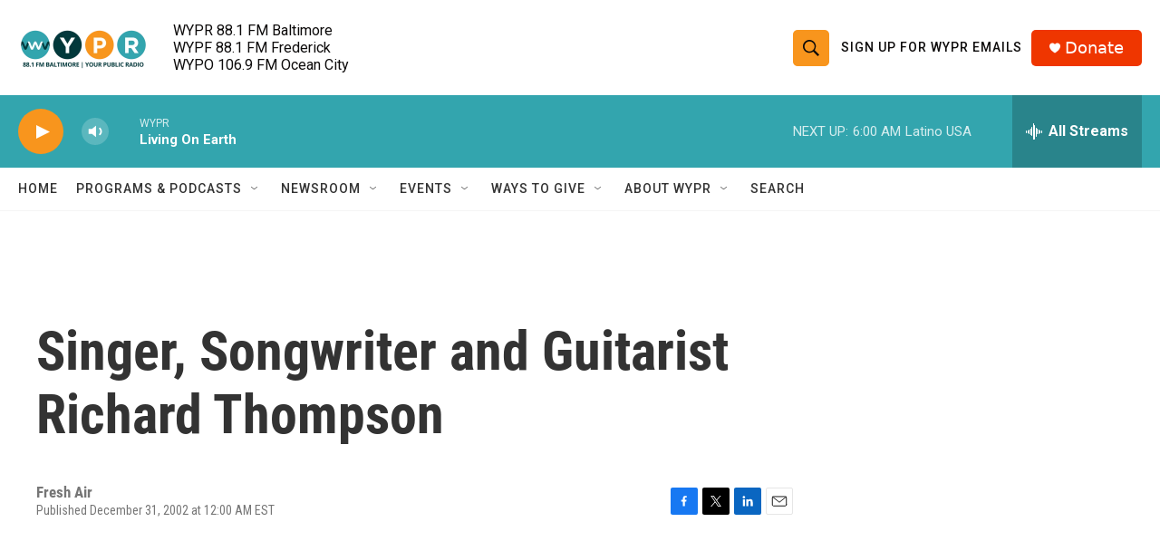

--- FILE ---
content_type: text/html; charset=utf-8
request_url: https://www.google.com/recaptcha/api2/aframe
body_size: 182
content:
<!DOCTYPE HTML><html><head><meta http-equiv="content-type" content="text/html; charset=UTF-8"></head><body><script nonce="blKjRyyC8ha7spIGLzsOAg">/** Anti-fraud and anti-abuse applications only. See google.com/recaptcha */ try{var clients={'sodar':'https://pagead2.googlesyndication.com/pagead/sodar?'};window.addEventListener("message",function(a){try{if(a.source===window.parent){var b=JSON.parse(a.data);var c=clients[b['id']];if(c){var d=document.createElement('img');d.src=c+b['params']+'&rc='+(localStorage.getItem("rc::a")?sessionStorage.getItem("rc::b"):"");window.document.body.appendChild(d);sessionStorage.setItem("rc::e",parseInt(sessionStorage.getItem("rc::e")||0)+1);localStorage.setItem("rc::h",'1768733603764');}}}catch(b){}});window.parent.postMessage("_grecaptcha_ready", "*");}catch(b){}</script></body></html>